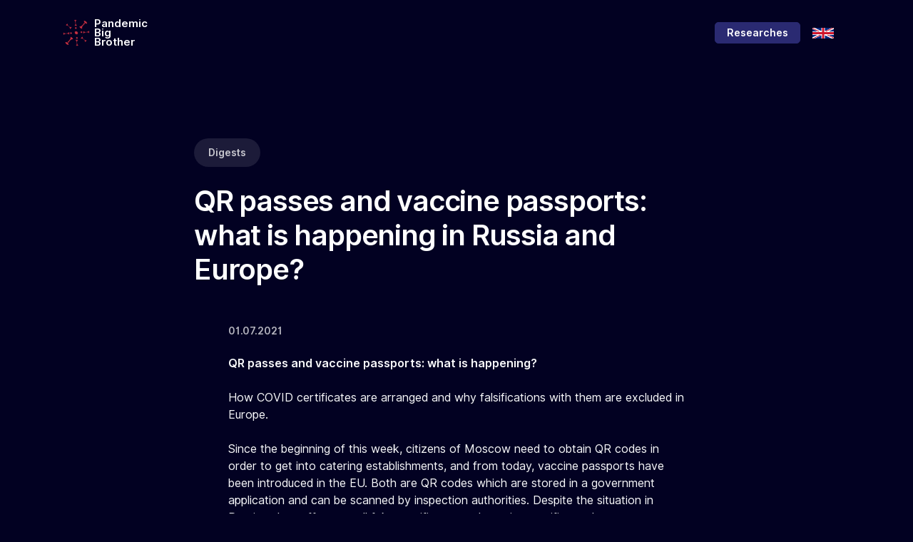

--- FILE ---
content_type: text/html; charset=utf-8
request_url: https://pandemicbigbrother.online/en/digest/50/
body_size: 10375
content:







<!doctype html>
<html lang="en" class="bg-primary-3"> 

<head>
  <meta charset="utf-8">
  <title>Pandemic Big Brother</title>
  <meta name="viewport" content="width=device-width, initial-scale=1.0">
  <meta name="description"
        content="The pandemic gives new opportunities to Big Brother. We collect the information about restrictions of digital rights around the world. These restrictions must be lifted after the threat of coronavirus is gone."/>
  <meta name="twitter:title" content="Pandemic Big Brother">
  <meta property="og:type" content="website"/>
  <meta property="og:title" content="Pandemic Big Brother"/>
  <meta property="og:url" content="https://pandemicbigbrother.online"/>
  <meta property="og:image" content="https://pandemicbigbrother.online/static/core/img/pbbo.png?v=2"/>
  <meta property="og:description"
        content="The pandemic gives new opportunities to Big Brother. We collect the information about restrictions of digital rights around the world. These restrictions must be lifted after the threat of coronavirus is gone."/>
  <meta name="twitter:title" content="Pandemic Big Brother"/>
  <meta name="twitter:description"
        content="The pandemic gives new opportunities to Big Brother. We collect the information about restrictions of digital rights around the world. These restrictions must be lifted after the threat of coronavirus is gone."/>
  <meta name="twitter:image" content="https://pandemicbigbrother.online/static/core/img/pbbo.png?v=2"/>
  <meta name="twitter:card" content="summary_large_image"/>
  <link rel="shortcut icon" type="image/png" href="/static/core/img/covid.png?v=2"/>

  <link href="/static/core/css/theme-event.css" rel="stylesheet" type="text/css" media="all"/>
  <link href="/static/core/css/custom.css" rel="stylesheet" type="text/css" media="all"/>
  <link href="/static/core/css/select2.min.css" rel="stylesheet" type="text/css" media="all"/>
  <link rel="preload" as="font" href="/static/core/fonts/Inter-UI-upright.var.woff2" type="font/woff2"
        crossorigin="anonymous">
  <link rel="preload" as="font" href="/static/core/fonts/Inter-UI.var.woff2" type="font/woff2"
        crossorigin="anonymous">
  <link rel="stylesheet" href="https://maxcdn.bootstrapcdn.com/font-awesome/4.7.0/css/font-awesome.min.css">

  <!-- Global site tag (gtag.js) - Google Analytics -->
  <script async src="https://www.googletagmanager.com/gtag/js?id=UA-66538108-10"></script>
  <script>
    window.dataLayer = window.dataLayer || [];

    function gtag() {
      dataLayer.push(arguments);
    }

    gtag('js', new Date());
    gtag('config', 'UA-66538108-10');
  </script>
</head>

<body>
<div class="loader">
  <div class="loading-animation"></div>
</div>



<div class="navbar-container ">
  <nav class="navbar navbar-expand-lg justify-content-between navbar-dark bg-primary-3 border-bottom-0"
       data-sticky="top">
    <div class="container">
      <div class="col flex-fill px-0 d-flex justify-content-between">
        <a href="/" class="navbar-brand mr-0 fade-page my-auto"
           style="line-height: 13px !important; display: flex;align-items:center;">
          <img style="height: 50px" src="/static/core/img/covid.png" alt="Logo">
          <span style="font-size: 15px; color: #db162f" class="text-white">Pandemic <br> Big <br> Brother</span>
        </a>
        <button class="navbar-toggler collapsed" type="button" data-toggle="collapse" data-target=".navbar-collapse"
                aria-expanded="false" aria-label="Toggle navigation">
          <svg xmlns="http://www.w3.org/2000/svg" width="24" height="24" viewBox="0 0 24 24" fill="none"
               class="injected-svg icon navbar-toggler-open" data-src="/static/core/img/icons/interface/menu.svg"
               xmlns:xlink="http://www.w3.org/1999/xlink">
            <path
              d="M3 17C3 17.5523 3.44772 18 4 18H20C20.5523 18 21 17.5523 21 17V17C21 16.4477 20.5523 16 20 16H4C3.44772 16 3 16.4477 3 17V17ZM3 12C3 12.5523 3.44772 13 4 13H20C20.5523 13 21 12.5523 21 12V12C21 11.4477 20.5523 11 20 11H4C3.44772 11 3 11.4477 3 12V12ZM4 6C3.44772 6 3 6.44772 3 7V7C3 7.55228 3.44772 8 4 8H20C20.5523 8 21 7.55228 21 7V7C21 6.44772 20.5523 6 20 6H4Z"
              fill="#212529"></path>
          </svg>
          <svg xmlns="http://www.w3.org/2000/svg" width="24" height="24" viewBox="0 0 24 24" fill="none"
               class="injected-svg icon navbar-toggler-close"
               data-src="/static/core/img/icons/interface/cross.svg"
               xmlns:xlink="http://www.w3.org/1999/xlink">
            <path
              d="M16.2426 6.34311L6.34309 16.2426C5.95257 16.6331 5.95257 17.2663 6.34309 17.6568C6.73362 18.0473 7.36678 18.0473 7.75731 17.6568L17.6568 7.75732C18.0473 7.36679 18.0473 6.73363 17.6568 6.34311C17.2663 5.95258 16.6331 5.95258 16.2426 6.34311Z"
              fill="#212529"></path>
            <path
              d="M17.6568 16.2426L7.75734 6.34309C7.36681 5.95257 6.73365 5.95257 6.34313 6.34309C5.9526 6.73362 5.9526 7.36678 6.34313 7.75731L16.2426 17.6568C16.6331 18.0473 17.2663 18.0473 17.6568 17.6568C18.0474 17.2663 18.0474 16.6331 17.6568 16.2426Z"
              fill="#212529"></path>
          </svg>
        </button>
      </div>

      <div class="collapse navbar-collapse col px-0 px-lg-2 flex-fill">
        <div class="py-2 py-lg-0">
          <ul class="navbar-nav">
            <li class="nav-item dropdown d-lg-none d-xl-none">
              
              
                <a href="/en/researches/" class="nav-link" target="_blank">Researches</a>
              
              
                <a class="nav-link locale-item text-light"
                   data-locale="en"
                   aria-expanded="false"
                   aria-haspopup="true">English</a>
              
                <a class="nav-link locale-item "
                   data-locale="ru"
                   aria-expanded="false"
                   aria-haspopup="true">Русский</a>
              
                <a class="nav-link locale-item "
                   data-locale="fr"
                   aria-expanded="false"
                   aria-haspopup="true">Français</a>
              
                <a class="nav-link locale-item "
                   data-locale="de"
                   aria-expanded="false"
                   aria-haspopup="true">Deutsch</a>
              
            </li>
          </ul>
        </div>
      </div>

      <div class="collapse navbar-collapse justify-content-end col-9 d-none">
        

        
          <a class="btn btn-primary btn-sm ml-lg-3" target="_blank"
             href="/en/researches/" style="color: white !important">Researches</a>
        

        <div class="dropdown">
          <button class="btn btn-sm btn-primary-3 dropdown-toggle rounded-0 py-2" data-toggle="dropdown"
                  type="button"
                  aria-haspopup="true" aria-expanded="true">
            
              <img src="/static/core/img/flags/gb.png" width="30" height="auto">
            
          </button>
          <div class="dropdown-menu dropdown-content" x-placement="bottom-start"
               style="position: absolute; will-change: transform; top: 0px; left: 0px; transform: translate3d(0px, 47px, 0px);">
            
              <div type="submit"
                   data-locale="en"
                   style="cursor:pointer;"
                   class="dropdown-item locale-item">English</div>
            
              <div type="submit"
                   data-locale="ru"
                   style="cursor:pointer;"
                   class="dropdown-item locale-item">Русский</div>
            
              <div type="submit"
                   data-locale="fr"
                   style="cursor:pointer;"
                   class="dropdown-item locale-item">Français</div>
            
              <div type="submit"
                   data-locale="de"
                   style="cursor:pointer;"
                   class="dropdown-item locale-item">Deutsch</div>
            
          </div>
        </div>
      </div>
    </div>
  </nav>
</div>

<form action="/i18n/setlang/" method="POST" hidden id="localeForm">
  <input type="hidden" name="next" value="/digest/50/"/>
</form>


  <section class="bg-primary-3 align-items-center text-light">
    <section class="pb-0 pb-2 pt-1">
      <div class="container">
        <div class="row justify-content-center">
          <div class="col-lg-10 col-xl-8">
            <div class="d-flex justify-content-between align-items-center mb-3">
              <nav aria-label="breadcrumb">
                <ol class="breadcrumb">
                  <li class="breadcrumb-item">
                    <a href="/en/digests/">Digests</a>
                  </li>
                </ol>
              </nav>
            </div>
            <h1>QR passes and vaccine passports: what is happening in Russia and Europe?</h1>
          </div>
        </div>
      </div>
    </section>
    <section class="p-0" data-reading-position>
      <div class="container">
        
        <div class="row justify-content-center">
          <div class="col-xl-7 col-lg-8 col-md-10">
            <div class="d-flex align-items-center py-3">
              <div>
                <div class="text-small text-muted">01.07.2021</div>
              </div>
            </div>
            <article class="article">
              <p><strong>QR passes and vaccine passports: what is happening?</strong></p>

<p><em>How COVID certificates are arranged and why falsifications with them are excluded in Europe</em>.</p>

<p>Since the beginning of this week, citizens of Moscow need to obtain QR codes in order to get into catering establishments, and from today, vaccine passports have been introduced in the EU. Both are QR codes which are stored in a government application and can be scanned by inspection authorities. Despite the situation in Russia, when offers to sell fake certificates and vaccine certificates began to appear on the Internet simultaneously with the introduction, such fraudulent schemes are excluded at all in Europe - all due to the digital signature.</p>

<p>What new coronavirus restrictions come into force and how they affect the digital rights of citizens.</p>

<p><strong>Europe</strong></p>

<p>Since July 1<sup>st</sup>, so-called vaccine passports have been introduced in all 27 EU member states. This is a digital document confirming that:</p>

<p style="margin-left:36px">&middot; &nbsp; a person has been vaccinated with the coronavirus vaccine;</p>

<p style="margin-left:36px">&middot; &nbsp; have been ill and recovered;</p>

<p style="margin-left:36px">&middot; &nbsp; received a negative PCR test within 72 hours.</p>

<p>Since the beginning of June, such passports could be<a href="https://www.technologyreview.com/2021/06/02/1025633/seven-eu-countries-just-got-a-digital-vaccine-passport/" style="text-decoration:none"> <strong><u>obtained</u></strong></a> in Bulgaria, Croatia, Czech Republic, Denmark, Germany, Greece and Poland. This kind of a vaccine passport allows you to travel around Europe without the need to comply with the 14-day quarantine and actually return to life before-the-pandemic.</p>

<p>The vaccine passport is a QR code that can be saved on a mobile phone or hard copy. It is issued in two languages: English and in the language of the country of issue.</p>

<p>A number of countries have developed separate applications for storage of such certificates. For example, France<a href="https://www.thelocal.it/20210629/travel-how-does-the-new-eu-covid-certificate-work-and-how-do-i-get-one/" style="text-decoration:none"> <strong><u>issue</u></strong></a><strong><u>s</u></strong> own different COVID certificates and before going on a trip to Europe the certificate must be converted into a European certificate format through the online e-health portal. The new QR code can then be scanned and uploaded to the French Covid app.</p>

<p>Unlike Russian ones, every COVID certificate issued in Europe contains a digitally signed QR code that protects it from falsification. Each authority that issues such certificates (e.g. hospital, testing center, health authority) has its own digital signature key. All information is stored in a secure database in each country. Whenever such a certificate is scanned, the regulatory authorities verify digital signature on it.</p>

<p>In Belgium, technology company Zetes was involved in the introduction of COVID certificates. Unit of ZetesConfidens <a href="https://www.biometricupdate.com/202106/belgium-launches-digital-health-pass-with-zetes-trust-services" style="text-decoration:none"><strong><u>provides</u></strong></a> digital signatures embedded in QR codes to ensure the authenticity of submitted data through its Public Key Infrastructure (PKI).</p>

<p>Meanwhile in Germany CovPass and Corona Warn applications are <strong><u>used</u></strong> for COVID certificates. In the Netherlands, CoronaCheck app is used to confirm negative coronavirus test result. QR code issued by the app<a href="https://www.customertalk.nl/artikelen/reportage/de-inzet-van-qr-codes-voor-covid-19-nederland-versus-china/" style="text-decoration:none"> <strong><u>allows</u></strong></a> access to public places, such as events, catering establishments and museums.</p>

<p>Not everyone sees only advantages in introduction of COVID certificates. Firstly, additional checks and appropriate equipment will be required to scan such codes. Secondly, it takes longer, especially at the airport. Several European airlines have already<a href="https://www.reuters.com/business/aerospace-defense/eu-airlines-airports-warn-digital-covid-19-certificate-roll-out-risks-chaos-2021-06-29/" style="text-decoration:none"> <strong><u>appealed</u></strong></a> to regulatory authorities to implement a solution that allows checking the availability of a vaccine certificate before a passenger arrives at the airport.</p>

<p><strong>Russia</strong></p>

<p>In connection with a sharp increase of cases in a number of regions, restrictions on attending cultural public events are again <strong><u>introduced</u></strong>. And workers in various industries (first of all, the service provision field) and certain categories of citizens are massively forced to get vaccinated, the working hours of catering establishments is limited.</p>

<p>Moscow has <strong><u>introduced</u></strong> QR codes for visiting cafes and restaurants since June 28. Such a code can be obtained by those who completed the full course of vaccination against coronavirus, got COVID-19 within six months before the visit to the cafe (the fact of the disease must be recorded by doctors), or received a negative PCR test result three days prior. Without a QR code you can only stay on summer terraces until July 12<sup>th</sup>.</p>

<p>Citizens of Moscow need to apply for a QR code at the reception desk in a Moscow hospital or the mos.ru website, EMIAS.INFO resource; to the electronic medical record of Moscow; to the Unified portal of state and municipal services or the application &quot;State services. Stopcoronavirus&quot; (&ldquo;Госуслуги. Стопкоронавирус&rdquo;). Citizens of Moscow<a href="https://t.me/readovkanews/20507" style="text-decoration:none"> <strong><u>can also obtain</u></strong></a> a temporary QR code if they have antibodies.</p>

<p>The presence of passes will be checked through the applications &quot;Moscow Transport&quot; (&laquo;Московский транспорт&raquo;) and &quot;Moscow Assistant&quot; (&laquo;Помощник Москвы&raquo;).</p>

<p>At the same time, a number of establishments were not ready for the new format of work and were<a href="https://mbk-news.appspot.com/korotko/kak-perezhivayut-vvedenie-qr-kodov/" style="text-decoration:none"> <strong><u>closed</u></strong></a> for a while, and citizens themselves complain that even after vaccination they cannot obtain QR codes due to errors in the operation of the issuing services. Difficulties with obtaining QR codes also<a href="https://mbk-news.appspot.com/news/inostrantsy-v-moskve/" style="text-decoration:none"> <strong><u>arose</u></strong></a> among foreigners working in Moscow, including employees of embassies.</p>

<p>The very next day after the introduction of QR passes in Moscow catering establishments, the authorities started talking about what other industries such a system can be applied in. In the near future, QR codes<a href="https://roskomsvoboda.org/post/qr-code-na-transporte/" style="text-decoration:none"> <strong><u>may</u></strong></a> also be introduced<a href="https://roskomsvoboda.org/post/kulturny-qr-teatr-kino/" style="text-decoration:none"> <strong><u>in theaters and cinemas</u></strong></a>, as well as in shops and public transport.</p>

<p>Simultaneously with the introduction of QR passes, scammers have become more active on the Internet,<a href="https://kod.ru/qr-code-fake-moscow-covid-19/" style="text-decoration:none"> <strong><u>offering</u></strong></a> fake vaccine certificates and even schemes for falsifying QR codes for visiting restaurants. &ldquo;Roskomnadzor&rdquo; (&ldquo;Роскомнадзор&rdquo;) has already<a href="https://tass.ru/obschestvo/11690683" style="text-decoration:none"> <strong><u>reported</u></strong></a> on the blocking of 150 sites offering to buy a fake vaccine certificate, and in St. Petersburg a man selling fake certificates of PCR tests<a href="https://www.znak.com/2021-06-28/v_peterburge_zaderzhali_muzhchinu_prodavavshego_poddelnye_spravki_o_pcr_testah_na_kovid" style="text-decoration:none"> <strong><u>was detained</u></strong></a>.</p>

<p><strong>The rest of the world</strong></p>

<p>Today, July 1<sup>st</sup>, Australia cancelled the curfew, which has been in effect in the country since November 2020, but at the same time, quarantine<a href="https://www.theguardian.com/australia-news/2021/jul/01/sydney-covid-19-lockdown-restrictions-nsw-update-coronavirus-face-mask-rules-explained-greater-syd-masks-indoors-singing-dancing-weddings-public-transport-new-south-wales" style="text-decoration:none"> <strong><u>remains</u></strong></a> for part of the Sydney population due to the outbreak of the delta strain of coronavirus.&nbsp;</p>

<p>Since late May - early June, several Australian states have introduced mandatory registration of store visitors via QR codes in a government application. Victoria state residents <a href="https://www.theguardian.com/australia-news/2021/jun/02/victoria-makes-covid-check-in-mandatory-at-shops-after-transmissions-from-fleeting-visits" style="text-decoration:none"><strong><u>are required</u></strong></a> to scan the QR code posted in front of stores in the<a href="https://www.coronavirus.vic.gov.au/about-victorian-government-qr-code-service" style="text-decoration:none"> <strong><u>Service Victoria</u></strong></a> app each time before visiting.&nbsp;</p>

<p>Similar requirements for lodging establishments and beauty salons apply in state of New South Wales, starting from July 12<sup>th</sup>, mandatory scanning of QR codes<a href="https://www.zdnet.com/article/nsw-government-expands-mandate-for-service-qr-code-check-in-to-workplaces-and-beyond/" style="text-decoration:none"> <strong><u>will be extended</u></strong></a> to retail outlets, supermarkets, individual stores in shopping centers, entry points to shopping centers, gyms, offices, manufacturing and warehouse enterprises, universities and schools as well. Each state uses its own separate application for QR-check-ins, in New South Wales this is the <a href="https://www.nsw.gov.au/covid-19/rules/check-in" style="text-decoration:none"><strong><u>Service NSW</u></strong></a> application.</p>

<p>In the state of South Australia, the once separate COVID SAfe application <a href="https://www.covid-19.sa.gov.au/restrictions-and-responsibilities/covid-safe-check-in" style="text-decoration:none"><strong><u>was integrated</u></strong></a> into the Australian analogue of &ldquo;State services&rdquo; (&ldquo;Госуслуг&rdquo;) &ndash; an application mySA GOV. Now you can select the COVID SAfe Check-In section there and also scan the QR code before visiting public places.</p>

<p>Fiji<a href="https://www.fijitimes.com/covid-19-carefiji-qr-code-helps-with-contact-tracing/" style="text-decoration:none"> <strong><u>has</u></strong></a> a CareFIJI CHECK-IN application where citizens also scan QR codes. In this case, organizations must first generate, print and place their unique QR code in front of the entry and exit points.</p>

<p>A similar QR check-in system in the government application has been<a href="https://kr-asia.com/cambodia-defends-its-covid-19-tracing-app-as-daily-infections-soar" style="text-decoration:none"> <strong><u>operating</u></strong></a> in Cambodia since February, and<a href="https://www.straitstimes.com/asia/australianz/new-zealand-considers-mandatory-masks-scanning-amid-covid-19-delta-variant-concerns" style="text-decoration:none"> <strong><u>may be soon introduced</u></strong></a> in New Zealand, in particular, in places with an increased risk of infection.&nbsp;</p>

<p>As for COVID certificates, Israel was one of the first countries to introduce such a system. They were originally introduced at the end of February 2021 in order for the vaccinated citizens to be able to visit restaurants and sporting events, but later cancelled, reaching record highs for vaccinations and lows for new cases. In March, digital vaccine passports<a href="https://www.indiatoday.in/coronavirus-outbreak/story/decoded-what-is-vaccine-passport-and-how-you-can-get-one-1820898-2021-06-29" style="text-decoration:none"> <strong><u>were introduced</u></strong></a> in China, they can be accessed through a government app, and authorities can check a person&#39;s vaccination status by scanning a QR code in the app.</p>

<p>In the UK, the functionality of the previously introduced NHS Covid-19 application has been<a href="https://theconversation.com/nhs-vaccine-passports-are-here-but-will-they-be-used-beyond-international-travel-161122" style="text-decoration:none"> <strong><u>expanded</u></strong></a>, so that it can store information about vaccinations and provide this data on demand.</p>

<p>In mid-July, vaccine passports<a href="https://www.jagranjosh.com/current-affairs/japan-government-to-issue-vaccine-passport-for-travel-abroad-1624009933-1" style="text-decoration:none"> <strong><u>will be introduced</u></strong></a> in Japan to allow citizens to travel the world again, with the country&#39;s government urging other countries to remove or shorten the mandatory quarantine for vaccinated travellers. This kind of a document, issued in Japan, will contain the owner&#39;s name, date of birth, passport number, date of vaccination and vaccine manufacturer in Japanese and English. Initially, they will be issued as a hard copy, later it is planned to introduce digital documents.</p>

<p>Similar vaccine passports may soon be introduced in<a href="https://www.armaghi.com/news/northern-ireland-news/vaccine-passports-to-be-introduced-in-northern-ireland-from-next-month/137710" style="text-decoration:none"> <strong><u>Northern Ireland</u></strong></a>, <a href="https://www.reuters.com/article/healthcoronavirus-taiwan/taiwan-says-discussing-covid-19-vaccine-passports-idUSL3N2O60Y1" style="text-decoration:none"><strong><u>Taiwan</u></strong></a> and <a href="https://www.biometricupdate.com/202106/belgium-launches-digital-health-pass-with-zetes-trust-services" style="text-decoration:none"><strong><u>Vietnam</u></strong></a>.</p>

<p>Meanwhile, the United States does not plan to introduce such certificates everywhere, and a number of states (Alabama, Arizona, Florida and Georgia) have<a href="https://www.beckershospitalreview.com/digital-transformation/vaccine-passports-10-states-with-bans-limitations-green-lights.html" style="text-decoration:none"> <strong><u>announced</u></strong></a> their rejection of such an idea.</p>

<p>In India, a CoWIN vaccination registration platform<a href="https://www.hindustantimes.com/india-news/over-50-countries-including-canada-interested-in-cowin-says-senior-official-101624891930975.html" style="text-decoration:none"> <strong><u>has been developed</u></strong></a> and is already in use. The Indian authorities claim that the governments of more than 50 countries are interested in using the same platform, and the country&#39;s Prime Minister has already commissioned the development of an open source version.</p>

<p>Introduction of vaccine passport arouse big controversy among human rights defenders on user data privacy. Firstly, the document reveals information that should be secured from inspection authorities (e.g. the date of either vaccination or recovery). Secondly, experts draw attention to the fact that applications that store sensitive information can use outdated encryption methods, which will undoubtedly affect the safety of user data.</p>

<p>Thus, almost a year and a half after the start of the pandemic, governments continue to introduce digital tools to prevent the spread of the pandemic. Their use is mandatory, not voluntary. Vaccine passports and QR passes have already been or are being introduced in different countries, and the collected data is stored in government applications and information systems.&nbsp; Currently citizens do not know how long this data will be stored, who will have access to it, and how reliably it is protected from possible leaks.</p>
            </article>
          </div>
        </div>
      </div>
    </section>
  </section>






<div class="modal fade" id="contact-box-modal" tabindex="-1" role="dialog" style="display: none;" aria-hidden="true">
  <div class="modal-dialog modal-dialog-centered" role="document">
    <div class="modal-content">
      <div class="modal-body">
        <button type="button" class="close" data-dismiss="modal" aria-label="Close">
          <svg xmlns="http://www.w3.org/2000/svg" width="24" height="24" viewBox="0 0 24 24" fill="none"
               class="injected-svg icon bg-dark"
               xmlns:xlink="http://www.w3.org/1999/xlink">
            <path
              d="M16.2426 6.34311L6.34309 16.2426C5.95257 16.6331 5.95257 17.2663 6.34309 17.6568C6.73362 18.0473 7.36678 18.0473 7.75731 17.6568L17.6568 7.75732C18.0473 7.36679 18.0473 6.73363 17.6568 6.34311C17.2663 5.95258 16.6331 5.95258 16.2426 6.34311Z"
              fill="#212529"></path>
            <path
              d="M17.6568 16.2426L7.75734 6.34309C7.36681 5.95257 6.73365 5.95257 6.34313 6.34309C5.9526 6.73362 5.9526 7.36678 6.34313 7.75731L16.2426 17.6568C16.6331 18.0473 17.2663 18.0473 17.6568 17.6568C18.0474 17.2663 18.0474 16.6331 17.6568 16.2426Z"
              fill="#212529"></path>
          </svg>
        </button>
        <div class="mx-3 mt-3">
          <div class="text-center my-3">
            <h4 class="h3 mb-1">Contact Us</h4>
            <p>
              
                If you have information that can help us work on the map, share it with us! Be sure to provide a link to
                the source of information, if it is public. Thank you for your help!
              
            </p>
          </div>
          <form action="/en/message/create/" method="POST" id="message-form">
            <input type="hidden" name="csrfmiddlewaretoken" value="fltyVaUpM1W63wLixIEEYqbkRYSeRt0IFYqW0BaouLhJ23EtzGfxmLodrWtosFrm">
            <div class="form-group">
              <textarea name="content"
                        cols="40"
                        rows="10"
                        class="form-control"
                        placeholder="Message"
                        required id="id_content"></textarea>
            </div>
            <button type="submit"
                    class="btn btn-block btn-primary btn-loading g-recaptcha"
                    data-sitekey=""
                    data-callback='onSubmit'>
              <span>Send</span>
            </button>
            <small class="recaptcha-branding">This site is protected by reCAPTCHA and the Google
              <a href="https://policies.google.com/privacy">Privacy Policy</a> and
              <a href="https://policies.google.com/terms">Terms of Service</a> apply.
            </small>
          </form>
        </div>
      </div>
    </div>
  </div>
</div>

<footer class="pb-5 bg-primary-3 text-light pt-0">
  <div class="container">
    <div class="row justify-content-center text-center mb-6">
      <div class="col-xl-8 col-lg-9">
        <h4 class="display-5 mx-xl-6">
          If you seek a cooperation, or you have information to add to our form, please contact us.
        </h4>
      </div>
      <div class="col-xl-8 col-lg-9">
        <button type="button" class="btn btn-primary btn-lg" data-toggle="modal" data-target="#contact-box-modal">
          Get In Touch
        </button>
      </div>
    </div>

    
      <div class="row justify-content-center text-center">
        <div class="col-xl-10">
          <a href="/en/our-principles/">
            Our principles
          </a>
        </div>
      </div>
    
  </div>
</footer>


<script type="text/javascript" src="/static/core/js/jquery.min.js"></script>
<script type="text/javascript" src="/static/core/js/popper.min.js"></script>
<script type="text/javascript" src="/static/core/js/bootstrap.js"></script>
<script type="text/javascript" src="/static/core/js/select2.min.js"></script>
<script id="pub_types_all" type="application/json">
    {"0": "Other", "1": "Internet shutdowns", "3": "Video monitoring and automatic facial recognition", "4": "Cellphone surveillance", "5": "Violation of freedom of speech", "6": "Surveillance using governmental apps", "7": "Legal prosecution", "8": "Access to official information limitations", "9": "Drone control", "10": "Vaccination passports"}
</script>
<script src="/static/core/js/vanilla-back-to-top.min.js"></script>
<script>addBackToTop({
  diameter: 56,
  backgroundColor: 'rgb(225, 83, 67)',
  textColor: '#fff',
});</script>

<script type="text/javascript">
  (function () {
    let caseTypesElement = $('#pub_types_all').text();
    window.getTypeNameByCode = typeCode => {
      let types = JSON.parse(caseTypesElement);
      let result = types[typeCode];
      return result ? result : ''
    };
  })();
</script>




<script type="text/javascript">
  window.addEventListener("load", function () {
    document.querySelector('body').classList.add('loaded');
  });

  $(document).ready(function () {
    $('.locale-item').on('click', function () {
      $('<input>').attr({
        type: 'hidden',
        name: 'language',
        value: $(this).data('locale'),
      }).appendTo('#localeForm');
      $('#localeForm').submit()
    });

    function format(item, state) {
      if (!item.id) {
        return item.text;
      }
      let countryUrl = "https://lipis.github.io/flag-icon-css/flags/4x3/";
      let stateUrl = "https://oxguy3.github.io/flags/svg/us/";
      let url = state ? stateUrl : countryUrl;
      let img = $("<img>", {
        class: "img-flag",
        width: 26,
        src: url + item.element.value.toLowerCase() + ".svg"
      });
      let span = $("<span>", {
        text: " " + item.text
      });
      span.prepend(img);
      return span;
    }

    $("#select_country").select2({
      templateResult: function (item) {
        return format(item, false);
      },
      width: 280,
      placeholder: `Please select a country`,
    });
  });


</script>

<script src="https://www.google.com/recaptcha/api.js" async defer></script>
<script>
  function onSubmit(token) {
    document.getElementById("message-form").submit();
  }
</script>

<script defer src="https://static.cloudflareinsights.com/beacon.min.js/vcd15cbe7772f49c399c6a5babf22c1241717689176015" integrity="sha512-ZpsOmlRQV6y907TI0dKBHq9Md29nnaEIPlkf84rnaERnq6zvWvPUqr2ft8M1aS28oN72PdrCzSjY4U6VaAw1EQ==" data-cf-beacon='{"version":"2024.11.0","token":"2fd154236c704702ae255fa7cc8a0c83","r":1,"server_timing":{"name":{"cfCacheStatus":true,"cfEdge":true,"cfExtPri":true,"cfL4":true,"cfOrigin":true,"cfSpeedBrain":true},"location_startswith":null}}' crossorigin="anonymous"></script>
</body>

</html>


--- FILE ---
content_type: text/css
request_url: https://pandemicbigbrother.online/static/core/css/custom.css
body_size: 885
content:
#world-map {
  width: 1200px;
  height: 600px;
}

@media only screen and (min-width: 320px) and (max-width: 479px) {
  #world-map {
    width: 300px !important;
    height: 150px !important;
  }
}

@media only screen and (min-width: 480px) and (max-width: 767px) {
  #world-map {
    width: 480px !important;
    height: 190px !important;
  }
}

@media only screen and (min-width: 768px) and (max-width: 991px) {
  #world-map {
    width: 700px !important;
    height: 400px !important;
  }
}

@media only screen and (min-width: 992px) and  (max-width: 1367px) {
  #world-map {
    width: 990px !important;
    height: 660px !important;
  }

  #legend {
    width: 990px !important;
    height: 660px !important;
  }

}

.paginate_button {
  margin-right: 13px;
  cursor: pointer;
}

.current {
  font-size: 1.2rem !important;
  color: #FB8F8A !important;
}

a:hover {
  color: #FB8F8A !important;
}


.legend {
  text-align: left;
  list-style: none;
  padding-left: 0;
}

.legend li {
  text-align: center;
  margin-right: 15px;
  float: left;
}

.legend span {
  border: 0;
  float: left;
  width: 17px;
  height: 17px;
  margin: 3px;
}

.legend-default {
  background-color: #FFF;
}


.legend-red {
  background-color: #B0142D;
}

.legend-yellow {
  background-color: #CC9B20;
}

.legend-green {
  background-color: #2E6B4E;
}

.legend-dark-red {
  background-color: #630A0C;
}


#language-select {
  font-size: 18px;
  font-weight: 400;
  height: calc(2.3rem + 2px);
  /*padding-top: 0.25rem;*/
  padding-bottom: 0;
  padding-left: 0.5rem;
  border: 0 !important;
  box-shadow: none;
  background-color: #020122;
  background: none !important;
  cursor: pointer;
}

#country-table-name {
  font-size: 2rem !important;
  display: flex !important;
  align-items: center !important;
}

@keyframes hideLoader {
  0% {
    width: 100%;
    height: 100%;
  }
  100% {
    width: 0;
    height: 0;
  }
}

body > div.loader {
  position: fixed;
  background: white;
  width: 100%;
  height: 100%;
  z-index: 1071;
  opacity: 0;
  transition: opacity .5s ease;
  overflow: hidden;
  pointer-events: none;
  display: flex;
  align-items: center;
  justify-content: center;
}

body:not(.loaded) > div.loader {
  opacity: 1;
}

body:not(.loaded) {
  overflow: hidden;
}

body.loaded > div.loader {
  animation: hideLoader .5s linear .5s forwards;
}

/* Typing Animation */
.loading-animation {
  width: 6px;
  height: 6px;
  border-radius: 50%;
  animation: typing 1s linear infinite alternate;
  position: relative;
  left: -12px;
}

@keyframes typing {
  0% {
    background-color: rgba(100, 100, 100, 1);
    box-shadow: 12px 0px 0px 0px rgba(100, 100, 100, 0.2), 24px 0px 0px 0px rgba(100, 100, 100, 0.2);
  }
  25% {
    background-color: rgba(100, 100, 100, 0.4);
    box-shadow: 12px 0px 0px 0px rgba(100, 100, 100, 2), 24px 0px 0px 0px rgba(100, 100, 100, 0.2);
  }
  75% {
    background-color: rgba(100, 100, 100, 0.4);
    box-shadow: 12px 0px 0px 0px rgba(100, 100, 100, 0.2), 24px 0px 0px 0px rgba(100, 100, 100, 1);
  }
}

/* Table arrows */
.table .sorting_desc .sort-icon .arrow-down {
  fill: #7A80DD;
}

.table .sorting_asc .sort-icon .arrow-up {
  fill: #7A80DD;
}

.sort-icon {
  height:1rem;
  margin-top:0.275rem;
}

.bg-primary-red {
  background-color: #ff0033 !important;
}

.process-circle:empty.bg-primary-red {
  background-color: #ff00331f !important;
}

.process-circle:empty.bg-primary-red:after {
  background-color: #ff0033 !important;
}

.bg-primary-yellow {
  background-color: #CC9B20 !important;
}

.process-circle:empty.bg-primary-yellow {
  background: #cc9b2026 !important;
}

.process-circle:empty.bg-primary-yellow:after {
  background-color: #CC9B20;
}

.bg-primary-green {
  background-color: #2D6C4E !important;
}

.process-circle:empty.bg-primary-green {
  background: #2d6c4e2b !important;
}

.process-circle:empty.bg-primary-green:after {
  background-color: #2D6C4E;
}

.timeline-link:hover{
  color: white !important;
}

.process-vertical li {
  align-items: unset !important;
}

@media (min-width: 768px) {
  .process-vertical li:not(:last-child) {
    padding-bottom: 0.5rem !important;
    margin-bottom: 0 !important;
  }

  .text-light .process-vertical li:not(:last-child):after {
    background: rgba(255, 255, 255, 0.25);
    height: 90px;
  }
}

.recaptcha-branding {
    color: #bbb;
    margin: 1em;
}

.recaptcha-branding  a {
    color: #bbb;
    text-decoration: underline;
}

.grecaptcha-badge {
    visibility: hidden;
}
